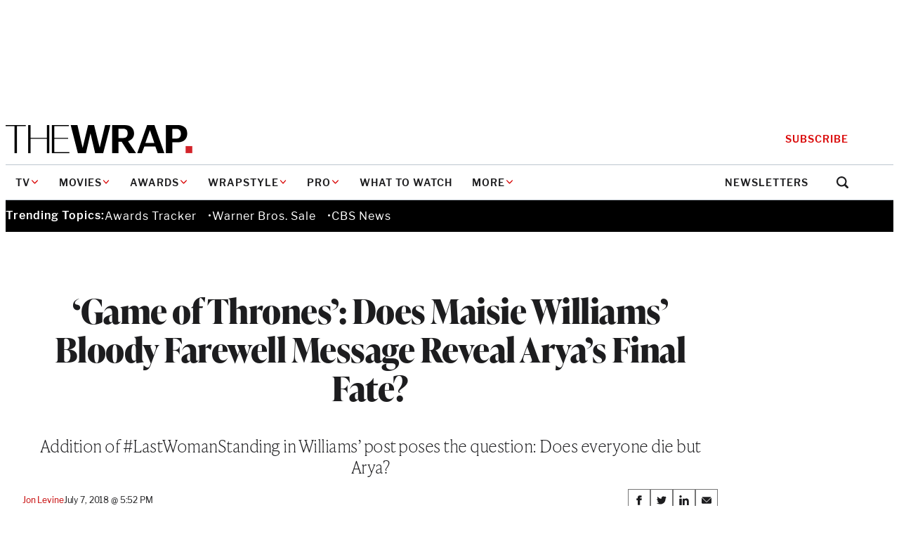

--- FILE ---
content_type: text/html; charset=utf-8
request_url: https://www.google.com/recaptcha/api2/anchor?ar=1&k=6LfrehcpAAAAAL6o0kJfxk5Fr4WhO3ktYWPR7-u1&co=aHR0cHM6Ly93d3cudGhld3JhcC5jb206NDQz&hl=en&v=PoyoqOPhxBO7pBk68S4YbpHZ&size=normal&anchor-ms=20000&execute-ms=30000&cb=sbsn2o1acehe
body_size: 49392
content:
<!DOCTYPE HTML><html dir="ltr" lang="en"><head><meta http-equiv="Content-Type" content="text/html; charset=UTF-8">
<meta http-equiv="X-UA-Compatible" content="IE=edge">
<title>reCAPTCHA</title>
<style type="text/css">
/* cyrillic-ext */
@font-face {
  font-family: 'Roboto';
  font-style: normal;
  font-weight: 400;
  font-stretch: 100%;
  src: url(//fonts.gstatic.com/s/roboto/v48/KFO7CnqEu92Fr1ME7kSn66aGLdTylUAMa3GUBHMdazTgWw.woff2) format('woff2');
  unicode-range: U+0460-052F, U+1C80-1C8A, U+20B4, U+2DE0-2DFF, U+A640-A69F, U+FE2E-FE2F;
}
/* cyrillic */
@font-face {
  font-family: 'Roboto';
  font-style: normal;
  font-weight: 400;
  font-stretch: 100%;
  src: url(//fonts.gstatic.com/s/roboto/v48/KFO7CnqEu92Fr1ME7kSn66aGLdTylUAMa3iUBHMdazTgWw.woff2) format('woff2');
  unicode-range: U+0301, U+0400-045F, U+0490-0491, U+04B0-04B1, U+2116;
}
/* greek-ext */
@font-face {
  font-family: 'Roboto';
  font-style: normal;
  font-weight: 400;
  font-stretch: 100%;
  src: url(//fonts.gstatic.com/s/roboto/v48/KFO7CnqEu92Fr1ME7kSn66aGLdTylUAMa3CUBHMdazTgWw.woff2) format('woff2');
  unicode-range: U+1F00-1FFF;
}
/* greek */
@font-face {
  font-family: 'Roboto';
  font-style: normal;
  font-weight: 400;
  font-stretch: 100%;
  src: url(//fonts.gstatic.com/s/roboto/v48/KFO7CnqEu92Fr1ME7kSn66aGLdTylUAMa3-UBHMdazTgWw.woff2) format('woff2');
  unicode-range: U+0370-0377, U+037A-037F, U+0384-038A, U+038C, U+038E-03A1, U+03A3-03FF;
}
/* math */
@font-face {
  font-family: 'Roboto';
  font-style: normal;
  font-weight: 400;
  font-stretch: 100%;
  src: url(//fonts.gstatic.com/s/roboto/v48/KFO7CnqEu92Fr1ME7kSn66aGLdTylUAMawCUBHMdazTgWw.woff2) format('woff2');
  unicode-range: U+0302-0303, U+0305, U+0307-0308, U+0310, U+0312, U+0315, U+031A, U+0326-0327, U+032C, U+032F-0330, U+0332-0333, U+0338, U+033A, U+0346, U+034D, U+0391-03A1, U+03A3-03A9, U+03B1-03C9, U+03D1, U+03D5-03D6, U+03F0-03F1, U+03F4-03F5, U+2016-2017, U+2034-2038, U+203C, U+2040, U+2043, U+2047, U+2050, U+2057, U+205F, U+2070-2071, U+2074-208E, U+2090-209C, U+20D0-20DC, U+20E1, U+20E5-20EF, U+2100-2112, U+2114-2115, U+2117-2121, U+2123-214F, U+2190, U+2192, U+2194-21AE, U+21B0-21E5, U+21F1-21F2, U+21F4-2211, U+2213-2214, U+2216-22FF, U+2308-230B, U+2310, U+2319, U+231C-2321, U+2336-237A, U+237C, U+2395, U+239B-23B7, U+23D0, U+23DC-23E1, U+2474-2475, U+25AF, U+25B3, U+25B7, U+25BD, U+25C1, U+25CA, U+25CC, U+25FB, U+266D-266F, U+27C0-27FF, U+2900-2AFF, U+2B0E-2B11, U+2B30-2B4C, U+2BFE, U+3030, U+FF5B, U+FF5D, U+1D400-1D7FF, U+1EE00-1EEFF;
}
/* symbols */
@font-face {
  font-family: 'Roboto';
  font-style: normal;
  font-weight: 400;
  font-stretch: 100%;
  src: url(//fonts.gstatic.com/s/roboto/v48/KFO7CnqEu92Fr1ME7kSn66aGLdTylUAMaxKUBHMdazTgWw.woff2) format('woff2');
  unicode-range: U+0001-000C, U+000E-001F, U+007F-009F, U+20DD-20E0, U+20E2-20E4, U+2150-218F, U+2190, U+2192, U+2194-2199, U+21AF, U+21E6-21F0, U+21F3, U+2218-2219, U+2299, U+22C4-22C6, U+2300-243F, U+2440-244A, U+2460-24FF, U+25A0-27BF, U+2800-28FF, U+2921-2922, U+2981, U+29BF, U+29EB, U+2B00-2BFF, U+4DC0-4DFF, U+FFF9-FFFB, U+10140-1018E, U+10190-1019C, U+101A0, U+101D0-101FD, U+102E0-102FB, U+10E60-10E7E, U+1D2C0-1D2D3, U+1D2E0-1D37F, U+1F000-1F0FF, U+1F100-1F1AD, U+1F1E6-1F1FF, U+1F30D-1F30F, U+1F315, U+1F31C, U+1F31E, U+1F320-1F32C, U+1F336, U+1F378, U+1F37D, U+1F382, U+1F393-1F39F, U+1F3A7-1F3A8, U+1F3AC-1F3AF, U+1F3C2, U+1F3C4-1F3C6, U+1F3CA-1F3CE, U+1F3D4-1F3E0, U+1F3ED, U+1F3F1-1F3F3, U+1F3F5-1F3F7, U+1F408, U+1F415, U+1F41F, U+1F426, U+1F43F, U+1F441-1F442, U+1F444, U+1F446-1F449, U+1F44C-1F44E, U+1F453, U+1F46A, U+1F47D, U+1F4A3, U+1F4B0, U+1F4B3, U+1F4B9, U+1F4BB, U+1F4BF, U+1F4C8-1F4CB, U+1F4D6, U+1F4DA, U+1F4DF, U+1F4E3-1F4E6, U+1F4EA-1F4ED, U+1F4F7, U+1F4F9-1F4FB, U+1F4FD-1F4FE, U+1F503, U+1F507-1F50B, U+1F50D, U+1F512-1F513, U+1F53E-1F54A, U+1F54F-1F5FA, U+1F610, U+1F650-1F67F, U+1F687, U+1F68D, U+1F691, U+1F694, U+1F698, U+1F6AD, U+1F6B2, U+1F6B9-1F6BA, U+1F6BC, U+1F6C6-1F6CF, U+1F6D3-1F6D7, U+1F6E0-1F6EA, U+1F6F0-1F6F3, U+1F6F7-1F6FC, U+1F700-1F7FF, U+1F800-1F80B, U+1F810-1F847, U+1F850-1F859, U+1F860-1F887, U+1F890-1F8AD, U+1F8B0-1F8BB, U+1F8C0-1F8C1, U+1F900-1F90B, U+1F93B, U+1F946, U+1F984, U+1F996, U+1F9E9, U+1FA00-1FA6F, U+1FA70-1FA7C, U+1FA80-1FA89, U+1FA8F-1FAC6, U+1FACE-1FADC, U+1FADF-1FAE9, U+1FAF0-1FAF8, U+1FB00-1FBFF;
}
/* vietnamese */
@font-face {
  font-family: 'Roboto';
  font-style: normal;
  font-weight: 400;
  font-stretch: 100%;
  src: url(//fonts.gstatic.com/s/roboto/v48/KFO7CnqEu92Fr1ME7kSn66aGLdTylUAMa3OUBHMdazTgWw.woff2) format('woff2');
  unicode-range: U+0102-0103, U+0110-0111, U+0128-0129, U+0168-0169, U+01A0-01A1, U+01AF-01B0, U+0300-0301, U+0303-0304, U+0308-0309, U+0323, U+0329, U+1EA0-1EF9, U+20AB;
}
/* latin-ext */
@font-face {
  font-family: 'Roboto';
  font-style: normal;
  font-weight: 400;
  font-stretch: 100%;
  src: url(//fonts.gstatic.com/s/roboto/v48/KFO7CnqEu92Fr1ME7kSn66aGLdTylUAMa3KUBHMdazTgWw.woff2) format('woff2');
  unicode-range: U+0100-02BA, U+02BD-02C5, U+02C7-02CC, U+02CE-02D7, U+02DD-02FF, U+0304, U+0308, U+0329, U+1D00-1DBF, U+1E00-1E9F, U+1EF2-1EFF, U+2020, U+20A0-20AB, U+20AD-20C0, U+2113, U+2C60-2C7F, U+A720-A7FF;
}
/* latin */
@font-face {
  font-family: 'Roboto';
  font-style: normal;
  font-weight: 400;
  font-stretch: 100%;
  src: url(//fonts.gstatic.com/s/roboto/v48/KFO7CnqEu92Fr1ME7kSn66aGLdTylUAMa3yUBHMdazQ.woff2) format('woff2');
  unicode-range: U+0000-00FF, U+0131, U+0152-0153, U+02BB-02BC, U+02C6, U+02DA, U+02DC, U+0304, U+0308, U+0329, U+2000-206F, U+20AC, U+2122, U+2191, U+2193, U+2212, U+2215, U+FEFF, U+FFFD;
}
/* cyrillic-ext */
@font-face {
  font-family: 'Roboto';
  font-style: normal;
  font-weight: 500;
  font-stretch: 100%;
  src: url(//fonts.gstatic.com/s/roboto/v48/KFO7CnqEu92Fr1ME7kSn66aGLdTylUAMa3GUBHMdazTgWw.woff2) format('woff2');
  unicode-range: U+0460-052F, U+1C80-1C8A, U+20B4, U+2DE0-2DFF, U+A640-A69F, U+FE2E-FE2F;
}
/* cyrillic */
@font-face {
  font-family: 'Roboto';
  font-style: normal;
  font-weight: 500;
  font-stretch: 100%;
  src: url(//fonts.gstatic.com/s/roboto/v48/KFO7CnqEu92Fr1ME7kSn66aGLdTylUAMa3iUBHMdazTgWw.woff2) format('woff2');
  unicode-range: U+0301, U+0400-045F, U+0490-0491, U+04B0-04B1, U+2116;
}
/* greek-ext */
@font-face {
  font-family: 'Roboto';
  font-style: normal;
  font-weight: 500;
  font-stretch: 100%;
  src: url(//fonts.gstatic.com/s/roboto/v48/KFO7CnqEu92Fr1ME7kSn66aGLdTylUAMa3CUBHMdazTgWw.woff2) format('woff2');
  unicode-range: U+1F00-1FFF;
}
/* greek */
@font-face {
  font-family: 'Roboto';
  font-style: normal;
  font-weight: 500;
  font-stretch: 100%;
  src: url(//fonts.gstatic.com/s/roboto/v48/KFO7CnqEu92Fr1ME7kSn66aGLdTylUAMa3-UBHMdazTgWw.woff2) format('woff2');
  unicode-range: U+0370-0377, U+037A-037F, U+0384-038A, U+038C, U+038E-03A1, U+03A3-03FF;
}
/* math */
@font-face {
  font-family: 'Roboto';
  font-style: normal;
  font-weight: 500;
  font-stretch: 100%;
  src: url(//fonts.gstatic.com/s/roboto/v48/KFO7CnqEu92Fr1ME7kSn66aGLdTylUAMawCUBHMdazTgWw.woff2) format('woff2');
  unicode-range: U+0302-0303, U+0305, U+0307-0308, U+0310, U+0312, U+0315, U+031A, U+0326-0327, U+032C, U+032F-0330, U+0332-0333, U+0338, U+033A, U+0346, U+034D, U+0391-03A1, U+03A3-03A9, U+03B1-03C9, U+03D1, U+03D5-03D6, U+03F0-03F1, U+03F4-03F5, U+2016-2017, U+2034-2038, U+203C, U+2040, U+2043, U+2047, U+2050, U+2057, U+205F, U+2070-2071, U+2074-208E, U+2090-209C, U+20D0-20DC, U+20E1, U+20E5-20EF, U+2100-2112, U+2114-2115, U+2117-2121, U+2123-214F, U+2190, U+2192, U+2194-21AE, U+21B0-21E5, U+21F1-21F2, U+21F4-2211, U+2213-2214, U+2216-22FF, U+2308-230B, U+2310, U+2319, U+231C-2321, U+2336-237A, U+237C, U+2395, U+239B-23B7, U+23D0, U+23DC-23E1, U+2474-2475, U+25AF, U+25B3, U+25B7, U+25BD, U+25C1, U+25CA, U+25CC, U+25FB, U+266D-266F, U+27C0-27FF, U+2900-2AFF, U+2B0E-2B11, U+2B30-2B4C, U+2BFE, U+3030, U+FF5B, U+FF5D, U+1D400-1D7FF, U+1EE00-1EEFF;
}
/* symbols */
@font-face {
  font-family: 'Roboto';
  font-style: normal;
  font-weight: 500;
  font-stretch: 100%;
  src: url(//fonts.gstatic.com/s/roboto/v48/KFO7CnqEu92Fr1ME7kSn66aGLdTylUAMaxKUBHMdazTgWw.woff2) format('woff2');
  unicode-range: U+0001-000C, U+000E-001F, U+007F-009F, U+20DD-20E0, U+20E2-20E4, U+2150-218F, U+2190, U+2192, U+2194-2199, U+21AF, U+21E6-21F0, U+21F3, U+2218-2219, U+2299, U+22C4-22C6, U+2300-243F, U+2440-244A, U+2460-24FF, U+25A0-27BF, U+2800-28FF, U+2921-2922, U+2981, U+29BF, U+29EB, U+2B00-2BFF, U+4DC0-4DFF, U+FFF9-FFFB, U+10140-1018E, U+10190-1019C, U+101A0, U+101D0-101FD, U+102E0-102FB, U+10E60-10E7E, U+1D2C0-1D2D3, U+1D2E0-1D37F, U+1F000-1F0FF, U+1F100-1F1AD, U+1F1E6-1F1FF, U+1F30D-1F30F, U+1F315, U+1F31C, U+1F31E, U+1F320-1F32C, U+1F336, U+1F378, U+1F37D, U+1F382, U+1F393-1F39F, U+1F3A7-1F3A8, U+1F3AC-1F3AF, U+1F3C2, U+1F3C4-1F3C6, U+1F3CA-1F3CE, U+1F3D4-1F3E0, U+1F3ED, U+1F3F1-1F3F3, U+1F3F5-1F3F7, U+1F408, U+1F415, U+1F41F, U+1F426, U+1F43F, U+1F441-1F442, U+1F444, U+1F446-1F449, U+1F44C-1F44E, U+1F453, U+1F46A, U+1F47D, U+1F4A3, U+1F4B0, U+1F4B3, U+1F4B9, U+1F4BB, U+1F4BF, U+1F4C8-1F4CB, U+1F4D6, U+1F4DA, U+1F4DF, U+1F4E3-1F4E6, U+1F4EA-1F4ED, U+1F4F7, U+1F4F9-1F4FB, U+1F4FD-1F4FE, U+1F503, U+1F507-1F50B, U+1F50D, U+1F512-1F513, U+1F53E-1F54A, U+1F54F-1F5FA, U+1F610, U+1F650-1F67F, U+1F687, U+1F68D, U+1F691, U+1F694, U+1F698, U+1F6AD, U+1F6B2, U+1F6B9-1F6BA, U+1F6BC, U+1F6C6-1F6CF, U+1F6D3-1F6D7, U+1F6E0-1F6EA, U+1F6F0-1F6F3, U+1F6F7-1F6FC, U+1F700-1F7FF, U+1F800-1F80B, U+1F810-1F847, U+1F850-1F859, U+1F860-1F887, U+1F890-1F8AD, U+1F8B0-1F8BB, U+1F8C0-1F8C1, U+1F900-1F90B, U+1F93B, U+1F946, U+1F984, U+1F996, U+1F9E9, U+1FA00-1FA6F, U+1FA70-1FA7C, U+1FA80-1FA89, U+1FA8F-1FAC6, U+1FACE-1FADC, U+1FADF-1FAE9, U+1FAF0-1FAF8, U+1FB00-1FBFF;
}
/* vietnamese */
@font-face {
  font-family: 'Roboto';
  font-style: normal;
  font-weight: 500;
  font-stretch: 100%;
  src: url(//fonts.gstatic.com/s/roboto/v48/KFO7CnqEu92Fr1ME7kSn66aGLdTylUAMa3OUBHMdazTgWw.woff2) format('woff2');
  unicode-range: U+0102-0103, U+0110-0111, U+0128-0129, U+0168-0169, U+01A0-01A1, U+01AF-01B0, U+0300-0301, U+0303-0304, U+0308-0309, U+0323, U+0329, U+1EA0-1EF9, U+20AB;
}
/* latin-ext */
@font-face {
  font-family: 'Roboto';
  font-style: normal;
  font-weight: 500;
  font-stretch: 100%;
  src: url(//fonts.gstatic.com/s/roboto/v48/KFO7CnqEu92Fr1ME7kSn66aGLdTylUAMa3KUBHMdazTgWw.woff2) format('woff2');
  unicode-range: U+0100-02BA, U+02BD-02C5, U+02C7-02CC, U+02CE-02D7, U+02DD-02FF, U+0304, U+0308, U+0329, U+1D00-1DBF, U+1E00-1E9F, U+1EF2-1EFF, U+2020, U+20A0-20AB, U+20AD-20C0, U+2113, U+2C60-2C7F, U+A720-A7FF;
}
/* latin */
@font-face {
  font-family: 'Roboto';
  font-style: normal;
  font-weight: 500;
  font-stretch: 100%;
  src: url(//fonts.gstatic.com/s/roboto/v48/KFO7CnqEu92Fr1ME7kSn66aGLdTylUAMa3yUBHMdazQ.woff2) format('woff2');
  unicode-range: U+0000-00FF, U+0131, U+0152-0153, U+02BB-02BC, U+02C6, U+02DA, U+02DC, U+0304, U+0308, U+0329, U+2000-206F, U+20AC, U+2122, U+2191, U+2193, U+2212, U+2215, U+FEFF, U+FFFD;
}
/* cyrillic-ext */
@font-face {
  font-family: 'Roboto';
  font-style: normal;
  font-weight: 900;
  font-stretch: 100%;
  src: url(//fonts.gstatic.com/s/roboto/v48/KFO7CnqEu92Fr1ME7kSn66aGLdTylUAMa3GUBHMdazTgWw.woff2) format('woff2');
  unicode-range: U+0460-052F, U+1C80-1C8A, U+20B4, U+2DE0-2DFF, U+A640-A69F, U+FE2E-FE2F;
}
/* cyrillic */
@font-face {
  font-family: 'Roboto';
  font-style: normal;
  font-weight: 900;
  font-stretch: 100%;
  src: url(//fonts.gstatic.com/s/roboto/v48/KFO7CnqEu92Fr1ME7kSn66aGLdTylUAMa3iUBHMdazTgWw.woff2) format('woff2');
  unicode-range: U+0301, U+0400-045F, U+0490-0491, U+04B0-04B1, U+2116;
}
/* greek-ext */
@font-face {
  font-family: 'Roboto';
  font-style: normal;
  font-weight: 900;
  font-stretch: 100%;
  src: url(//fonts.gstatic.com/s/roboto/v48/KFO7CnqEu92Fr1ME7kSn66aGLdTylUAMa3CUBHMdazTgWw.woff2) format('woff2');
  unicode-range: U+1F00-1FFF;
}
/* greek */
@font-face {
  font-family: 'Roboto';
  font-style: normal;
  font-weight: 900;
  font-stretch: 100%;
  src: url(//fonts.gstatic.com/s/roboto/v48/KFO7CnqEu92Fr1ME7kSn66aGLdTylUAMa3-UBHMdazTgWw.woff2) format('woff2');
  unicode-range: U+0370-0377, U+037A-037F, U+0384-038A, U+038C, U+038E-03A1, U+03A3-03FF;
}
/* math */
@font-face {
  font-family: 'Roboto';
  font-style: normal;
  font-weight: 900;
  font-stretch: 100%;
  src: url(//fonts.gstatic.com/s/roboto/v48/KFO7CnqEu92Fr1ME7kSn66aGLdTylUAMawCUBHMdazTgWw.woff2) format('woff2');
  unicode-range: U+0302-0303, U+0305, U+0307-0308, U+0310, U+0312, U+0315, U+031A, U+0326-0327, U+032C, U+032F-0330, U+0332-0333, U+0338, U+033A, U+0346, U+034D, U+0391-03A1, U+03A3-03A9, U+03B1-03C9, U+03D1, U+03D5-03D6, U+03F0-03F1, U+03F4-03F5, U+2016-2017, U+2034-2038, U+203C, U+2040, U+2043, U+2047, U+2050, U+2057, U+205F, U+2070-2071, U+2074-208E, U+2090-209C, U+20D0-20DC, U+20E1, U+20E5-20EF, U+2100-2112, U+2114-2115, U+2117-2121, U+2123-214F, U+2190, U+2192, U+2194-21AE, U+21B0-21E5, U+21F1-21F2, U+21F4-2211, U+2213-2214, U+2216-22FF, U+2308-230B, U+2310, U+2319, U+231C-2321, U+2336-237A, U+237C, U+2395, U+239B-23B7, U+23D0, U+23DC-23E1, U+2474-2475, U+25AF, U+25B3, U+25B7, U+25BD, U+25C1, U+25CA, U+25CC, U+25FB, U+266D-266F, U+27C0-27FF, U+2900-2AFF, U+2B0E-2B11, U+2B30-2B4C, U+2BFE, U+3030, U+FF5B, U+FF5D, U+1D400-1D7FF, U+1EE00-1EEFF;
}
/* symbols */
@font-face {
  font-family: 'Roboto';
  font-style: normal;
  font-weight: 900;
  font-stretch: 100%;
  src: url(//fonts.gstatic.com/s/roboto/v48/KFO7CnqEu92Fr1ME7kSn66aGLdTylUAMaxKUBHMdazTgWw.woff2) format('woff2');
  unicode-range: U+0001-000C, U+000E-001F, U+007F-009F, U+20DD-20E0, U+20E2-20E4, U+2150-218F, U+2190, U+2192, U+2194-2199, U+21AF, U+21E6-21F0, U+21F3, U+2218-2219, U+2299, U+22C4-22C6, U+2300-243F, U+2440-244A, U+2460-24FF, U+25A0-27BF, U+2800-28FF, U+2921-2922, U+2981, U+29BF, U+29EB, U+2B00-2BFF, U+4DC0-4DFF, U+FFF9-FFFB, U+10140-1018E, U+10190-1019C, U+101A0, U+101D0-101FD, U+102E0-102FB, U+10E60-10E7E, U+1D2C0-1D2D3, U+1D2E0-1D37F, U+1F000-1F0FF, U+1F100-1F1AD, U+1F1E6-1F1FF, U+1F30D-1F30F, U+1F315, U+1F31C, U+1F31E, U+1F320-1F32C, U+1F336, U+1F378, U+1F37D, U+1F382, U+1F393-1F39F, U+1F3A7-1F3A8, U+1F3AC-1F3AF, U+1F3C2, U+1F3C4-1F3C6, U+1F3CA-1F3CE, U+1F3D4-1F3E0, U+1F3ED, U+1F3F1-1F3F3, U+1F3F5-1F3F7, U+1F408, U+1F415, U+1F41F, U+1F426, U+1F43F, U+1F441-1F442, U+1F444, U+1F446-1F449, U+1F44C-1F44E, U+1F453, U+1F46A, U+1F47D, U+1F4A3, U+1F4B0, U+1F4B3, U+1F4B9, U+1F4BB, U+1F4BF, U+1F4C8-1F4CB, U+1F4D6, U+1F4DA, U+1F4DF, U+1F4E3-1F4E6, U+1F4EA-1F4ED, U+1F4F7, U+1F4F9-1F4FB, U+1F4FD-1F4FE, U+1F503, U+1F507-1F50B, U+1F50D, U+1F512-1F513, U+1F53E-1F54A, U+1F54F-1F5FA, U+1F610, U+1F650-1F67F, U+1F687, U+1F68D, U+1F691, U+1F694, U+1F698, U+1F6AD, U+1F6B2, U+1F6B9-1F6BA, U+1F6BC, U+1F6C6-1F6CF, U+1F6D3-1F6D7, U+1F6E0-1F6EA, U+1F6F0-1F6F3, U+1F6F7-1F6FC, U+1F700-1F7FF, U+1F800-1F80B, U+1F810-1F847, U+1F850-1F859, U+1F860-1F887, U+1F890-1F8AD, U+1F8B0-1F8BB, U+1F8C0-1F8C1, U+1F900-1F90B, U+1F93B, U+1F946, U+1F984, U+1F996, U+1F9E9, U+1FA00-1FA6F, U+1FA70-1FA7C, U+1FA80-1FA89, U+1FA8F-1FAC6, U+1FACE-1FADC, U+1FADF-1FAE9, U+1FAF0-1FAF8, U+1FB00-1FBFF;
}
/* vietnamese */
@font-face {
  font-family: 'Roboto';
  font-style: normal;
  font-weight: 900;
  font-stretch: 100%;
  src: url(//fonts.gstatic.com/s/roboto/v48/KFO7CnqEu92Fr1ME7kSn66aGLdTylUAMa3OUBHMdazTgWw.woff2) format('woff2');
  unicode-range: U+0102-0103, U+0110-0111, U+0128-0129, U+0168-0169, U+01A0-01A1, U+01AF-01B0, U+0300-0301, U+0303-0304, U+0308-0309, U+0323, U+0329, U+1EA0-1EF9, U+20AB;
}
/* latin-ext */
@font-face {
  font-family: 'Roboto';
  font-style: normal;
  font-weight: 900;
  font-stretch: 100%;
  src: url(//fonts.gstatic.com/s/roboto/v48/KFO7CnqEu92Fr1ME7kSn66aGLdTylUAMa3KUBHMdazTgWw.woff2) format('woff2');
  unicode-range: U+0100-02BA, U+02BD-02C5, U+02C7-02CC, U+02CE-02D7, U+02DD-02FF, U+0304, U+0308, U+0329, U+1D00-1DBF, U+1E00-1E9F, U+1EF2-1EFF, U+2020, U+20A0-20AB, U+20AD-20C0, U+2113, U+2C60-2C7F, U+A720-A7FF;
}
/* latin */
@font-face {
  font-family: 'Roboto';
  font-style: normal;
  font-weight: 900;
  font-stretch: 100%;
  src: url(//fonts.gstatic.com/s/roboto/v48/KFO7CnqEu92Fr1ME7kSn66aGLdTylUAMa3yUBHMdazQ.woff2) format('woff2');
  unicode-range: U+0000-00FF, U+0131, U+0152-0153, U+02BB-02BC, U+02C6, U+02DA, U+02DC, U+0304, U+0308, U+0329, U+2000-206F, U+20AC, U+2122, U+2191, U+2193, U+2212, U+2215, U+FEFF, U+FFFD;
}

</style>
<link rel="stylesheet" type="text/css" href="https://www.gstatic.com/recaptcha/releases/PoyoqOPhxBO7pBk68S4YbpHZ/styles__ltr.css">
<script nonce="SuqLFBjESinjesjDw30MDA" type="text/javascript">window['__recaptcha_api'] = 'https://www.google.com/recaptcha/api2/';</script>
<script type="text/javascript" src="https://www.gstatic.com/recaptcha/releases/PoyoqOPhxBO7pBk68S4YbpHZ/recaptcha__en.js" nonce="SuqLFBjESinjesjDw30MDA">
      
    </script></head>
<body><div id="rc-anchor-alert" class="rc-anchor-alert"></div>
<input type="hidden" id="recaptcha-token" value="[base64]">
<script type="text/javascript" nonce="SuqLFBjESinjesjDw30MDA">
      recaptcha.anchor.Main.init("[\x22ainput\x22,[\x22bgdata\x22,\x22\x22,\[base64]/[base64]/[base64]/bmV3IHJbeF0oY1swXSk6RT09Mj9uZXcgclt4XShjWzBdLGNbMV0pOkU9PTM/bmV3IHJbeF0oY1swXSxjWzFdLGNbMl0pOkU9PTQ/[base64]/[base64]/[base64]/[base64]/[base64]/[base64]/[base64]/[base64]\x22,\[base64]\x22,\x22wpcnwoHDtMOCwpzDnMK3LcK/GCUhaVVfYcOKw5lPw5g8wpMqwrTCtyIuQExKZ8K2AcK1WmHCksOGcG1AwpHCscOCwpbCgmHDuVPCmsOhwqjCkMKFw4M6woPDj8Oew67CmhtmDsKQwrbDvcKsw4w0aMOPw53ChcOQwoYzEMOtICLCt18bwrLCp8ORH3/Duy1Qw6JvdAFoaWjCtMOwXCMxw4l2wpMqfiBda2Eqw4jDjcKCwqF/[base64]/OX/DvcO9dcOnw5TDuQfClcO1wpo8GsO/LjTCksOhG3ZgHcOmw57CmQzDo8OwBE4FwqPDumbCkcOWwrzDq8OJVRbDh8KTwpTCvHvCmmYcw6rDusKpwroyw6s+wqzCrsKEwrjDrVfDosKDwpnDn1FBwqhpw5orw5nDusKjQMKBw58KMsOMX8KRUg/CjMKtwpATw7fCuz3CmDoCYgzCnisxwoLDgCsBdyfCuy7Cp8ODfsK7wo8aaAzDh8KnPkI5w6DCq8O0w4TCtMKHfsOwwpF+JlvCucOqVGMyw4XCvl7ChcKOw4jDvWzDg2/Cg8Khe01yO8Kww5YeBnnDo8K6wr4DGmDCvsKOaMKQDgsiDsK/SCwnGsKua8KYN24mc8Kew6/[base64]/woMlw7DDkMK+K8KJwrLDkE/CrMOmNMOew5hjw5ENw4I4bExSXBvDsDxGYsKkwpRCdjzDu8OXYk9iw5lhQcOCOMO0ZyYOw7MxDsOcw5bClsK+XQ/Cg8ONIGwzw6wAQy1jTMK+wqLCgWBjPMO0w4zCrMKVwoPDqBXChcOYw6XDlMOdRMOGwoXDvsO0HsKewrvDnMOtw4ASfsO/[base64]/DvMOywpFzDMODAcO0L8O9Z8KjwoUew54tAcOfw5Qbwo/DunwMLsOIBMK/MsKDNzDCkcKaNhnCn8KHwq/Ch3HCjEgEBsOGwoXCnQ8yVy5dwo7Cj8Ocwrg2w4UkwrvCtT81w4jCnMOpwpIwMnnDpMKFD28uNlDDq8Kjw7skw7coGcKvbUrCqWAdfcKDw5LDn3VLPBIowrbCvx1UwqAAwqPDhkvDtFVBCcOeamTCqcKDwowbXAzDgz/CgR5owp7Dn8OERMOtw6pRw5zCqMKQA1wkEcOmw6nCt8KAP8OfdhfDvHMXRMKsw6fCtBhvw74QwolRQ2jDjMOURD/[base64]/DqMO5UcKfG8K/w7TDq8OIw7TCmDPDvzdWUwXDkzJfOGbCo8Khw7UywpHDnsK4wp7DmCo9wogNKnjDgjM/wr/DnzjCj25lwrzDsgDDgFrCocKlw4BYGMOYLMOGw43DlsKxK1Yfw53DssOSFRYVRsOvahLDjTMKw7TDv0t6esOPwoZsFnDDoWVtw4/DuMOQwpUnwp5vwqDDscOUwrxJBWnCmBtswrp6w4PCpsO/[base64]/HMK5UTPCpCHDs3ITwqtTw6zDkl7Ci17Cv8K1U8ObUjnDjsORHMK+U8O5HgTCs8ORwrbDkEh9O8OTKMKkw7jDmDXDvcOvwrPCpcK9fsKNw6HClMOIw5fDkjgGOsKrWcObLC04ecOIRw/DuDrDpsKkcsK7VcKbwojCosKZfiTCrMK3wpjChR9vw5fCi2IaYsO0QyhpwoPDkCDDm8KUw5fCj8OIw4wgEcOrwrPCh8KoPcObwo0Twq3DvcK+wqXCtsKoFjYbwrBCY1zDmHLCiFTCnTjDmWDDu8OyUSYzw5TClCPDoA0jQR3CscONMcObwo3Cm8KVHcOzw5zDi8O/w7JNWnAUYWIJZjAbw6LDlcO3wpPDvEY9cjY1wrbDnDpgW8OIR2RJYsOCC3gddXPCpcOPwqIrM17DlUTDsFXCg8O6bcOGw7ITV8Olw6bDlHDCoCPClxvDl8KMPE0Wwo1HwqvCnWLDuRApw7tjBgQiZcKUAMO2w7TCssO6cX3DvMK0YcO/[base64]/DsKFSsO+w4Ebw4cQwpHCmk8+OsOLwolzTsOVw5/[base64]/Cu2dPw4shw71Zwr1zR8OiZ3V1wr/[base64]/w5BLw6jCozxcbjcSw7htasOuIsKtwp7Dn8K5w5hlw6/[base64]/Dt8OVRsK/[base64]/CscKTw5FfUwMUw7FfAMKewpJlw4gzKMKAJTHDvMOjw5vDsMOHwpfDuA1mwoQEEcO/wrfDgwrDscKzPcOCw5gHw605w55TwqB0aXLCi2Qrw4lwb8O5w6ZcOcK2fsOrIzJjw7TDqRTCkXHCuVDDiU7CokDDuXIKfCjCnlXDhFNvTcO2wqAzwrAqwo07w5UUw5lDTcOQERTDgWB/OcKfw4AOVw1bwopzM8Kow4hFw47CsMOswotgDcOtwosYDMKfwofDl8KHw6TCih5ywpLCij4/CcKpAMK2W8KGw5BdwpQHw4xmRnvChcOUA1/CpsKEA1lQw6fDphIMJQ/ClsOdwrkww6s3TBJ5acKXwpPDuFrCncKfLMKmBcOFQcO/[base64]/w7/Dk2rDvMKyw6jDhFwxw6hWw7ktSsKYwpDDtBnDkH0VZmd5wrzCoT/CgxrCmQNVwqDCljHCk3gww7Mpw5DDoBnDoMKzdsKOwrfDu8K1wrEhGAUqw5ZXD8Orwq3CkW/CpcK5w4U9wpPCu8Kfw6/CiSZ8wo/DpD5lLcOWESRiwqfDlcOBw6zDjnN/Z8OsYcO5w4NDdsOhKGl8wqcJS8OlwoN1w7IRw6/CqGozw5HDjsK5wpTCscOaJmcMGcOrLTvDm0HDtlpIwpbCh8KJwpHCuSfDjsOqegXCn8KIw7jCrcO0Y1bCr1vClQ4dwrXCkcKXGMKlZcKWw49nwpzCncOFwo0IwqPClcKgw7vCnmLCpUFISsOMwoMQFm/CjsKNw5LCnMOrwqLCt27CrsOawoXCgQjDpcOqw57CucK7w7RGFh5CNMOFwqEtwpl7McOKPDUtQcKfJ2bDkcKcMMKIw5TCtjzCowdSGWRbwofCgC0dfWXCs8OiHi3DjMOewoxlZi7CuATCjsKlwpI5wr/DrcKLRlrCmMOkw79RQ8Kywq/CtcKJEiJ4ZS/DvC5TwrhQfMOlHMOow70ewq45wr/CvcOlMMOuw6N2wqXDjsOGwpxxwpjCjlfCsMKSOFNpw7LCiU0+dcKkI8Ocw5/CssO5wr/CqzXCuMK9TD1mw6jDoVvCilXDtHrDl8Kiwp4nwqDCn8OwwocMQGsROsKtE1IRwoLDtjxvWEZMHcKxBMOVwrPDlHEAwqXCrk9/[base64]/DlsOWGXrDkcKVDgNQD8KyMQN/wobDmsOcY3oJw4JUSQAPwqMSXw/[base64]/[base64]/[base64]/K8K7ehfCu8KOwo5xwoQTbsKcwqXCpjfDsMOSJXnCtWIgNsOgLcKBOGLCmCnCin3Dint1Y8KxwpzDkzwKMFhTWDBeXWVEw6FRJDTDvXzDtMO2w7PCu24wYEbCpzd7PXnCt8OPw6g7aMKQUlw6wp5VNFBVw4LDmMOpw63CoQkawo0pARtEw5ldw7/CrBRowqlxZ8KLwp3CssOtw4oZw78UJcO/w7XCpMO8AcOFwpDDtmzDhQnCssOHwpHDnA8hMQtEwrDDkSTCscKFDiHCtSFMw7rDnV/CiQctw6dSwrXDt8O4wqFOwoLDtAzDvsKmwpo3GQUfwrAtDsKzwq3Cg2jCmxvCvybCnMOYw4pqwo/DscKZwr/CijFwOcOrwqjDpMKQwr8dA23DqMOXwp8ZAcKjw77CncOew6TDqMKIw6PDjxXDo8Ktwqp4w7ZDwoceA8O7eMKkwotCJ8Kzw5jCrcOOwrQmcyZocQzDixbDp0/CnWHCqHkyEsKyVsOYGcK0QzEIw5MsPmDCrQHCsMKObsKHwqzDs39mwoESfsORA8OAwr1KU8KNUcKqGDJnw6tWYAR/UsOWwoXDghXCthJ6w7XDnMK6WsOEw4fDjiDCpMKxc8OnFjpPSMKwUix+wogZwp4/[base64]/DtMKJwqBQw6fCgsO4S8OwwrIRwpFpwqPCrGnDtcO2a1jDqsOKw53CisOHX8K1w4c2wrQfMhQzLB16HXvClld8woM4w4XDtMK7woXDg8OBLMOwwpwnRsKZXsKUw6zCnWwVHzzCiXrDn2TDucOhw5PDjMOLwrp/w4QjJwbCtizCvFHDmjHDl8OAw71VNMKzwqtCfMKMOsOPA8OFw5PCnsOhw5p3wo4Zw5/DnzNgwpcSwrzDnnB4aMK1OcOswqbCj8KZfUMxw7TDnhRUJDFFZ3LCrcKTfsKMWgIIVsOoWsKLwo7DisOAw4jDmsK5bWrCh8KUfsOuw73DvMONel3DhXcCw5TCjMKvajbCk8OIwrvDn2/[base64]/CjcO4wpzDojPDpMOkwr/[base64]/Cg8KWGXXDtHLCikjDsjpSCsKvwprCqjDCoCRFSVDCrQE7w67CvMOLG0Bkw4Zbwq9rwr7Dg8OwwqoewqQWw7DDqsK5O8OaZ8KXB8KxwoLCj8KhwpkGe8O3AGhNw63DtsOdTQcjJXZ5Omhpw7fDl0gIPlgfbH7CgjvCjSvDqFU/[base64]/Dn8KNPAhHwpBMwoTCvcK8YRNWVMKFO2lKw7sUwqzDiQ8mEsKkw7oUZ0lvHHtsPEZWw4EueMOTF8OOWAnCvsOqbm/DnXjDvsOXR8OhdE4tQ8K/wq0dW8OaUjrDjcOBYMK2w55RwqUFBX7Dg8KCTMKyf3/[base64]/[base64]/CjREYw7Uqc1DDujsDw4UJJF/CrsK7SAB9InLDtsOkax7DkmbDhiBcAVBUwpjCpkbCmFUOwrTDiCxrwpUew6BrN8Oiw6p2FXHDqcKew6hxAgADKcO2w63Dr3oKMxjDmxHCtMOlwq50w7zCuCrDhcOVesO0wqnCmMK4w6xaw4dVw77DgsObwpAWwrB2wqTChMOSPsOARcKXTF9MEsK/[base64]/DpQjDrCnDlTjCjxsDwrlybwAvw5jCpMOubATDjsO9w6DCpGBvw4kHw4rDhi/DucKODsOAwpHDnMKYw5XCnnXDh8OiwrVKCEnDisKAwoDCixdRw4tBOBPDnAdRZMOSw4fDuF1Fw7xzKVfCpsKOcnleXHQaw4rCi8OuWmPDki5zwoM/[base64]/aTUfwr7Di8KKwro7w5gpw4/Dlh7CmMKiw6ppwpY/w5Fhw4VoYcK6ShbDlsOyw7HDi8Ooa8Oew47Dn29RUMOqQynCvXRmWsKfJcOmw6EEQXNPwrkGwoXCiMOiWlTDmsKnHMOsKcO9w5zCuAx/[base64]/Cv8K3wrbCnm0Jw5DCvm4da0bClVTCh3XCmMOEByDCosKLSglEw7XDjcKkw4ZCD8K5wqMww6w6wo8OCx5QZcKAwqZ3wrnDnH7DvsKUAyvCkjPDk8Kbwq9KZHt1PxzCtsO8BMK/QcKYfsOqw6E3w6vDgcOVKsOfwr5HSMOWBVLDrThYw7/CuMOfw54vwoLCj8KiwrUvWsKAQcK+KMKlU8OMACnCmiBvw6cCworDqyVjwpXCgMKiwpjDmj4jd8Kpw7I2Qh4pw700w5ldeMK0T8KZworCrCELHcKYNWHCoCI5w5VoaXXCs8KBw40JwpnDp8KkP3ZUwq4HfEZtwpNzY8OwwqdvKcOPw5TDsB5zw5/DpMKmw5UzZVR6E8OEfw1JwqdwKsKmw5/CksKiw64uw7fDj1Nhw4hIwr0JMDYGLcKvLVnDlXHCmsOvw71Sw5llwo53RFhACMKDDAvChcKnScOTenNPQ2jDmH95w6DDqnd9W8OXw6RBwpZ1w68Kwp1aVU5ZOcOYZ8K6w45AwoEgw6/Cr8KsTcOOwoVjdyYoUMOcwrtHGFcYNCIjwo/Dn8KOTMOvYMKZTTnDlgLDpsKcH8KmanBdw4/Cq8OVZ8OQwokrKMKcI0zCpcOAw5vCq0bCuytDw4DCiMOXw6oJXU8sHcK4OVPCsCbCmB81w4jDkcO1w7jCoBnDtQByPhVlbcKjwpF+NcOvw6JVwpx8O8Krw4HDicOtw7oGw4vCky5OCAnChcONw4IbfcKbw6DCnsKjw6jCnQgTwqN/bAcOblBdw6NawpdRw5R4JMKNLMOmw67DgUNJLcO3w7bDtcK9FnpVw5/Cm3XDtFfDnTTCucOVVQpGNsOYdcKww55rwq3Dmm7CksOXwqnClMOvw4tWZUpvWcOydR3Cu8OeKRwHw7o2wqHDscKGw47Ct8OCwofDpwd7w4nCksK+wpVAwpHDpgh8wrHDn8KDw7Z+wq1IEcK7FcOow6/DqE4nZj52w43DucKRwrnDr0jDsl/[base64]/DncKDccKQwoc7w7DDpMKswrfDuG4fdcKhwoHDhFfDv8Onw5dPwoR2w4vCkMOaw7HCtRx4w68lwr1ow5jCvjbDjHl8alB3McKpwownQMOQw7LDvUXDjcOZw7UZWMOCCmvCtcKOXQwuFVw3wrlLw4ZwcUrCvsOxfkvDnMK4AmB6wrtBA8Opw6TCqH/ClHfCuirDqsK7w53CksOiaMK0VHrCtVB9w5xRQMOsw6E9w4IUDcOOKUHDs8K3QMOYw7nDqMKGdUNcJsK5wq7DnE98wpLClWvCmsO2eMO+BRLCgDnDmCbCosOMJ3rCrCQ1wpQ5I2JVDcO2w45IJcO1w5TCkGzCp3PDnsOvw5jDmC5/[base64]/[base64]/OnjDvzM8DVLCmwkUw7PDhsOqcD7DoXgMwoLCkMOCw4/[base64]/CuXhdNznDrigpwrQXVcO9WRzDnybCocKYaj1qTgHDilsXw64GJ0ZxwpsGw64kUxXDu8O7w6nDilMARcKhAcKXcMOufUYYOsKHEMKsw6R8w4PCoTtqJRDDgiIzG8KMGVFUDS4WMUUENRTClm/[base64]/CjsORw4XCsmrCuEZfw7xHwrdhC8O0wp3Dvlhzw5fDhTvCkMOdI8Kxw758DcKvZwBbJsKYw6RawoXDjzLDosOvw57CksKqwoAwwprCvFLCqsOna8Knw5DDkMOdwprCkjDCh2M9LmrCqxh1w6NJw6bCtBbDqcKxw4nDqigPKsKjw5/DisKkJcOAwqYDw5PDlcOmw5jDscOwwo3DmMOBMhYFRiMBw6kzDcOkIMKyVAtaWAlRw5/ChsOxwrh4wrvDqTAQwoAfwqzCuSHCrit4woXDmwTDm8K5VAd3RjDChsKbc8O/wpQbd8KZwq7CvjzCssKoBcObJz/DlxIlwpTCuCrCqjctScK+wo7DtyXClsOrP8KsWFk0fMOiw4AHHAzCqgTCtiVCY8OGNsOnwpLCvA/DucOacT7DqinCoH44YcKYwqXCnxnCni/CiknCjBXDnHrDqCdsGzPDn8KkAMKpwqLCmMO5FCMcwrXDksOKwqo2dzsSPMKtwrBDJ8K7w5tgw7HCiMKvLCUcwoXChnoLw67DuAJWwoEtw4ZuU2vDtsOJw5rCoMKaY3HCpUbDosK2NcO0wqB2emzCi3vDpVJFH8O0w7N4YMOUKkzCvE/DsD9pw5BPMz3Di8Kwwq4ewqHDlF/DunxsESFCNMKpcXAGw6RHbsOcw5VEwqdREjMTw4QSw6rDtsOaP8O1w5nCvCbDplx/dEfDvcOzDwsewojCqznDlsKewr82RSnDo8OfDmfCrcOdEHYtVcKcbsOgw4BYXgvDnMO9w77DmwnCoMOoecKrasKnZ8OtfTY6McKJwrXDqAsnwp8PNVbDqyfCqzHCv8O/MgsFw4XDlMOBwr7CqMOXwrsjwpIuw4kdw6FZwqAcwrTDosKFw7U5wrdMMG3Cs8Oxw6ITwrEDwqZke8OhSMKdw6rDhcKSw7YwLQrDtcO0woPDulzDicK/wr3Dl8OrwrF/WMKKZcO3XcOHWsK8wrQgYMOKUDxQw4PDtCERw55Iw5/DrRrCiMOpdsOQPhPCtsKGw4bDqT9dwqsTOEMAw5wcTcKODcODw55gDANww51rGA7ChWtDb8OVews1VsKdw4zCohhpTsK4csKld8O8NB/DmFvDhcO4wr7ChsKSwoXDo8O/b8KvwqsGH8KZw45+wpzCiSlIwoFGw53ClnHCt3tyH8OgAsKXYjczw5AmfsKXOMOBWQtpFFbDjg3DhGTCuQrDoMO6L8KLwojDmkkhwq8Jb8OVBCvCr8KTwodOQAh2wqMlwptafsOOw5Ydd37CijECwrkywrEEUzwSw7vDs8KRe23Ct3rDuMKqfsOiScKtE1VVfMKYw5/DosKUwptwGsKjw7ZNFw4cfjzDsMKKwqhuwoo5LcK8w4whEUtwfR/[base64]/[base64]/DtMOeVcOHw7/CuUHDv8Otw63Dj8KOAMO9w7bDpwZ9wrdOJcKgwpTDonlVPkPDjgUQw5PDn8KBIcK2w7zDmsKBM8KDw7tzDMOSbcK4DMK+FW41wrNMwplbwqBKwrHDmWxwwpZOamDCnQwAwoDDnsOqIQMCQl53RiTDu8O/wrfDuhV3w6gcKT9bJ1RmwpkiU1wIP24LFXLDkD5fwqvDrh7CvMOxw73Cin55AmkjwqrDglzDv8KpwrZDw75Fw7zDn8KTwpYQWBrCusKIwoM+wpZPwoXCs8Kgw6jDr0NsXRxew7NzFV0icD7CuMKVwq1JFnFYLBQnwoXCtBPDmj3DtBjCng3DlcKtThQDw6bDniN/wqLCpsKCMmjDg8OJLcOswoRpeMOpw4oWHTbDlVrDgFTDi0JnwpN+w4QkW8Kcw4oQwo9UDRtDw7LChTbDmFMiw6N7WDDCt8KLKAILwrcyecO/YMOFwrvDlcK9enNiwrw4wqd4VMOew4gMOMKnw4pxb8KpwrV/[base64]/Dm8O+PyNxwrctw6saIArDvF5lEsOXwqF+wrfDmwwvwqt9fcOTbMKpwqLCk8KxwpPCu3kMwp9VwqnCrMOTwpjCt0LDk8OlGsKJw7vCvApqB0MEPCLCpcKPwq9Fw65bwo87HsKlDMKRwpDDqC7Clgcsw5dUEVLDoMKJwq8cW0prf8KJwr4+QsO0ZGdiw7g/[base64]/[base64]/Dq1Alwq8rLmTDq8OPw6rCosKfcBIFOCdAwosMSMK2wqBiCcOSwrLDicOcwrLDlcKtw556w53DucOmw4FwwrtYwq7CtA8IT8KFSGdRwovDgsOjwrFAw7h7w7/[base64]/[base64]/woMgwqh8w6o1IcKQX3Zwwrl0w7Q1TsK8w53DllUEecKveQxbwoXDgcO6wpgDw4ggw6Z3wp7Dj8K+acOQD8Okwopuwp3DkX7Cu8OVTX1VbsK8E8KQewwISW/[base64]/DnMKBwqTDocORw4DDjcOcJMOmC8KSc8O/w5JSwpFvw4x1w4XCmcOFw6wDX8KvE23Do3nCmQvDtMOAwrvCgXnDo8OzeSQtWHjCi2zDvMOUWMOlSWHCqsOjJ3I1AcOYMW7CgsKPHMOjwrNpPGoxw4HDj8KWw6DDmSt0w5nCtcKND8OiB8K/YWTDi09TARfCm0DChj3DthVMwr5LN8Otw6V6AMKTZsKYDsKjwqFae27DscKkw5FHI8OYwoxaw4zCgRVyw5HDlQdafUt3Fh7CrcKRw7I5wo3CucOSw7BVw5jDtHIBw7Iia8KpT8OeasKYwpDCvMKKIEPCjFs9wpg2wqg0wpYfw6F/[base64]/CgsOtMcKlFT4cwp3DusKsPFLDjMKuPlXDhkXDsWzDryIqA8OWGMKdX8KBw4d8wqsSwozDgcKywq/CmWnCrMOFwphKw4/DvHLChFRlMkg5EifDgsKFw4YkWsO3wpZ3w7MQwoYeLMKKw6vCr8K0ZXYoMMOrwrVcw5PCrT1BMcOjcmDChMOJG8KsYsOBw5Jkw6Z3ccORF8K4FcOtw6HDhsK8w4rCgsOKKDfClsOlwq0uw5/[base64]/CrAnCrcKswpDCv8KhIwHDmRXCncKbWMKBBw8YAW48w7zDoMOZw5Mpwo5uw7Zlw5xCG1sbOGcZw7fCg0ZDYsOFwrrCoMKeWWHDrsKwdRk2woRlEsOVwoDDo8OVw45xA00/wolte8K7ER/[base64]/Du8Otw49UwqXCqsOKE1hCSsOnw57DmsOoIcKGw6R9w7UBw6FvD8K3w7HCsMOZw63CjMOOw79zB8OFLTvCgxAzw6Igw4JiWMKIJgImFzTCk8ONal5UBkJxwqAFwpvCgznCmU5/wqw4NcOgRcOwwr8RTMOdMz0YwoLCk8KqdsO9wrnDo2NdQcKLw6/[base64]/DtsOFwqltLj7DrVPDtsODwqoYwoHDl2fDjiEBwrbCpyPCn8KQQVI5OGjCuT7CncOSwqrCtMK/[base64]/w49cXcK9XCx5wr7CjsOZLBt8K8KPw5LDpxp+WSvCmMO3F8OXXlsRXmTDocKEHyFuRFg/JsKWcmTDgMOMfMKea8OdwpDDgsOieyDCoGxXw67DksOTwrLCkMO8ZzjDslLDs8KUwoNbTBjCj8Osw5bCn8KeRsKuw7EnCFzCj3xBIz7Dq8O7CzLDjlnDqgR2wqddSz/CkHZzw4PCsC8cwrDCksOZw6DChFDDvMKQw4oAwrjChMOkw5IRw6dgwrDDsjfCt8OGE0s4EMKkTg49OMOkwpvCjsO4w6zChsOaw6nCncK8FULCoMODwpfDl8ObE20Bw71WNyxdF8ONEMOlQMKjwpFNw75pMRAVw53DqW5UwqoDwrbCrxoLwrDCtMOTwovCni5/ISpTcgDCqcKRFRQew5t0T8OvwptBXsKUcsKpw6LCpnjCpMOiw6XCryFswoTDuB7CrMKQTMKTw7HCpz12w4NHPMOIw5BBAm3CiRRAZ8KTw4jCq8OUw6zCqipMwooFJDXDgwfCm1DDuMOxPycrw6/Cj8Oxw73Ct8KFw4jCgMOqABnCj8Ksw4PDklZQwqHCrVXDgsO1Q8K1wpfCoMKKJBzDn03DtsK8I8K6woTCjmNUw4rCvsO5wrwvD8KPQFLCtcK0SnVew6jCrzJ/b8ObwplEQMK0w6tVwpIMw6UlwrEBWsKNw7zCpMK3wovDhMOhBFvDqDbDuUnDgiYUwr3DpBkGR8OXw75KWsO5BAskEydhCcO9woDDj8KIw6HDscKMCcObCU0YLMOCRFURwpvDrMO5w6/Cs8ORw58pw7BhKMO/wpvDvhjDlGsgw5VXw5ttwr7CuBUuXxdbw59VwrPCs8KGYBU9bsOLwp48IEQEwql7woFTVAgww5nClHvDumAoZcKwbj/[base64]/CmmVYwq7ClgMcU8O/KisVPcO7w61SwrkOw6vDvsOHd2pFwrcKRsO9wqtAw5TCvmjCj1LDtn8gwqvCrX1Vw6dpG0nCi1PDm8OhEcOoWBczecOMbsOfHBDDrk7Ci8OUcxjCqcKYwq7CswxURcOCZ8Kww7Y1VMKPw5TDsB0tw4vCrsOAOg7DghLCocKUwpLDuyjDs2EhfMKFMA/[base64]/DmT3ChsKeaMOCw6t6e8KDSCFHOMOZw7/CrcKfwq5rVSDDt8Osw6nCtWPDjwDDrG85O8KhasOYwo/CmsOlwp7Dq3LDh8KcRsKvCF/CpsKpwoNmHEDDvCLCtcKgTiwvw5hAw6ZTw69Rw6/Cv8OtdcOpw7bDp8OsVRIVwpAvw7wXR8KOHjVHwq9OwrHCncOqZVcHAcKQwqrDssOvw7PCsxAFW8KZNcKuByQaWH7DmlEYw6/DiMKsw6DDmcOAw6nDm8KywqMDwp7DtxxywqMsNyFJWsK6w67DmSLCgAnCoTB5w6HCj8OSKknCoyc7TFfCt0TCukAfw5hxw4HDmMKTw4zDvlTCnsKqw4TCrMK0w7d6LcOmE8OLTQ14KCUcfsK7w5Bbwqd9woJSw7E/w7BUw48qw7PCj8ObLipUwr1VZELDlsKaGMKSw5vCmsKQHcOrLAnDgg/CjMKZYSrCtcKhw6nCncO+OsO9QsO0PsKQYhrDq8KESSg0wot3a8OOwq4owoLDq8OPHghbwoQaf8KlQsKTGz/[base64]/DhMK+wpcrw5XCiMOJIzTCkhbCu0vCq1V5w5HDkkUxbWlUWsOfaMOqwobDtMKAQcOwwpUId8OWwqfDkMOVw4/DkMKlw4TDsjvCmknCrllRY3fDoS/DgD3CqcO7KsKlJ3c7J1vCgcOKFVHCtcOnw6PDuMOnHzAXw6bDlALDi8Kfw697w7wbE8OVEMOidcOwEQfDkk/CksKoIFxDwrV3w6FewofDp1kTeFM9P8O/w6kHRj7CnsKCeMKJHcKNw754w6vDvg/Ct1vChwfDlMKPL8KsGXRDOmted8KxEsOmFcOfFzEEwpHCqXDDl8OZXcKRwqTCqMOtwq57F8KJwqvChgzCsMKnwrLCty5VwptZw7jCuMKnw7vCl2LCikUnwrDDvcORw7cqwqDDmyk6wq/[base64]/CpcKyE0dvwqzDpzZmPMOcPHwhRw1fCsKPwpnCvMKIesKOwrrDgxHCmwTCo3UIw7PCn3/Dph3DkcKNeBw0w7bDlRLCi3/CrsKkHiJqScK0w7ELDBTDiMKMwojChMKPVMOwwpQ1MCkIEDXChAHDgcOXN8KSYVHCsUlWfsKhwr1pw45Xw73CocKtwrnDmMKbH8O4QhfDn8Omwp3CuUVNwqgybsKPw5tOGsOdDE/DqHbChigNCcKcKmfDuMKew6nDvRfDpnnCvsKBYjJcwr7Dhn/CjmTCk2Ntd8KZG8KpJ1DCpMKAwobCoMO5ZibCnDFpM8OpF8OXwqhtw6vCpcOwGcKRw4/[base64]/w79sB8OeUXd2Hw/[base64]/Dq8O3w7AMwrDDrsK3w7gIwr7DlxTCmhcZw4YHwpMdwrfCkRB2GMKdw7PDssK1cWwrGcOSw654w57DmF4fwr/[base64]/CuRInwr3DmxrDoRhdK2Zqw5fCnS/[base64]/DrHvChsO3WxbDn8OewqLDssOjwqnCusOlHlTCiF7Du8KXw43CjcKKHMKLwprDnhkMDBkwYMOESVJyN8O+NMONKmAowoTDqcOfMcK/eVxjwrnDuGpVwqFNL8Kawr/CiF8Hw7IiP8KPw7rClsOBw5bCrMKSD8KIWyNxUgzDpMKvwrk2wrNPE3gpw5LDumbDrcKzw5PDssOSwo3Cr8OzwrovccKQXjrCl0TDrMOZwp1QGMKgOErCkynDh8Oaw7DDlcKERhTCh8KUMC3Ci1gyd8OtwoXDssKJw6IuOhNVbG3CicKCw6QbasO8AQ/[base64]/DkDzDmMOaLGfCuDsDJWRJw6bCjVcTwqE9OnnCjMOyw4DCjjrCpFrDryMzw4TDoMK1w6Jnw741a2TCmcKFw4LCjMONS8O8XcOCwoRwwosFeyrCkcOaw4zCgHMxe2jDrcODCMKrwqdlwo/CuF1BOsO/FMKMT33CqF0aLUnDnnHDm8OVwpc3dsKvVsKNw7JmP8KsAMOhw4fCkV3Cj8O/w4h0ecONaTUxOMONw4/CuMOtw7rDhF9aw4pTworDhUQkNj5dw6PChS7DtmsSLhgfMRtfw4LDkxRbIQlIVMO2w6E+w4DDlsOTX8OOwrdAfsKdMMKJVHNhw6zCpSPDscK8wrzDmWrCvXTDrihPQwkuYQYpV8K+wp1VwpBbciMOw73CkDx7w6jCoUxTwowdDEbClm4hwp/Ci8KCw59IFnXCumPDqMOHO8KGwrTDpEo9OcO8wp/DqcKzfG4lw47Ci8KUTcKWw53Dk3XCk1UmC8O7wqDDlsK2I8Kew4B5woYZK0vDtcKZYBk/[base64]/[base64]/DszFuUTA9ABTDtcKwwooGworDisKTw41ewq3DqcOKMgYlwrvCqlXCg0pEScKKRMOYwpLCqMK0wozCicKgVRbDrMKgalnDiWJHTywzwoxbwrNnw6LCp8KrwoPCh8KjwrNdaGPDu2czw4/Cp8OgbgNkwpp5w6FQwqXCksKqw4jCrsKtcxEUwqsxw7tROxPCp8KhwrYowqdowoF8awXDncOqFjAqJm/[base64]/DiBJcwpPCrBnClnPCnhjDpVQhw57CncKuEcKcw553UBk9wqvCvsO5Iw7Chm5WwpVGw6h6KsKid1EIZ8KpLCXDpgF9wpYrwrXDosORXcK4PcK+wotZw6rCiMKdRMKzFsKAFMKlOGp0wobCrcKsDx7Co2/DhsKJVXAdd3A4HgTCnsOfOMODw4V6IcKlw4xgMX3CsAHDqXXCjHbCjMKxDw/[base64]/fAfCrhfDvhIXwoIkHWPDohDDgWRnOsOBw4fDgnbDmsOoHHxAw690IDtEw6TDsMO7w6EjwoZZw71GwoXDjhUWVWHCpk0sUcKIRMKmwoXDv2DDgG/ConkDWMKFw75uTCHCh8OcwqXChCzCn8KKw6nDk1tdLjnCnD7DhcKzwqFWwpLCqzVNwp7DuW0Nw7DDn2wSL8KeScKHJ8KFw4MKw6fCo8KNFEPClA/DgzDDjHLDlX7Ch27CtwjCo8KOT8KnEMKhM8KacUnCk2VnwrDCh2koM3UcIF/DrG3CtRTCoMKQS2NNwolvwrhzw6TDpMKfWGYRw67Cg8KFwqDCmsKrw6jCjsOcIF/DgDcyVcOKwpPCt3EYwql+a3fCoxpow7nCmcKgTj/CnsKOe8O0w4vDsR82MsOFwr7CumVPNMOXw6g9w6pAw4nDvxrDsj8fEsOHw5UBw68iw64XbsO3WGjDlsKtw5Eba8KDX8KhNW7DpMKcLz8kw408w5TCvsK1WynCi8OWf8OoQMKBScO1WMKRJcOCwrXCuT1FwrNSf8OsKsKZw4xRw598V8O9AMKCXMO/IsKuw7smG0fCnXfDiMOLworDhMOqZcKnw5XDjMKRw5JqL8KWLMO7wrIzwrRtw7xDwoZkwoHDjsKvw5HCl2daX8KXA8KZw5wIwqLCo8Kjw7o3cQ9mw4rDn2hyBQTCrEMmAMKAw7kVwonCnRhTwp/DrCfDucOcwonDh8Onw6rCpsKpwqQQQsOhBw/CscOQOcKZZ8KqwpAsw6LDp1AFwobDj3dww6LCjl0hYQLDsEHCqMOLwoTDl8O2w71uHy52w4XDvMK5aMK7w5NbwqXCksOPw6LDlcKPFMO+wqTCvlwkw5ssBREjw4Y1QMOYfWhJwrkXwq/CqU0Tw5HCq8KzORYOWCnDlgbDk8Oxw7XCkcOpwpoRAgxmwpbDpznCr8KDRnlSwprCnsKrw5E0HWMyw4/DqVnCu8KQwr8zasKrWcKkwpzDkynDkMOZw5cFwrQ0AcOrw6MBbsKMw4fCm8K4wonCjGjDsMKwwr1ywohkwpxTVcOjw41UwpzDiQdeGh3Co8OSw7t/QWAUwobCvTTDhsO8w6puw73Ctj7DniU/[base64]/DtkQoK8KUw7dbwpZlwrjCmsKfw5TCqi86wrgOwrwbS0pTwoV3wp4/wq7DogYIw7zCq8O8w55bdcOJfcOVwowSwoLCnxLDsMOOw7fDpcKnwocMTMOkw7olX8OBw6zDsMK1wphfQsKdwqpXwo3CmzfDtcKbwo4XPsK5en5EworCg8KhJ8KUYFhwf8Ouw5AbScK9e8OVw64sLjA4PcOkO8K9wrIgS8KzfMODwrR0w4rDhQnCqcKVwo/Dk1TDl8KyFn3Cv8OhGcKEEMKkw5/ChQMvD8KVwrbChsKkGcOPw7wQw5HCu0wpwpwXd8KkwqfCk8OvHsOWR2XClHoqdyBGUDrCmTzCusKvRXY9wrvDiFQrwqbDo8Kqw5XCuMOvIBfCoHvDoTLCrDFsZcOJdwMiwq/CocOnDsOZEGwpUsKpwqIMwp3CmcObTcOzfAjDkk7ChMKID8KrJsK7w6dNw5zDiy99XcKTwrRKwoxgwrYCw5QNwqpLw6HDgsKrWkbCk1BwaC7CjVXCuT00WSw5wo03w67CiMObwrQqYsK+KURAZcKVNMOvc8O9wo9EwroKX8O/Lx52wrnCvMKawofDuHIJQ0nCt0FyOMK4NWLCv3bCrmbCmMKIJsO2w5nCpMKIVsOpVBnCkMOmwr4mw50OTMKmwqDDmCHDqsO7ZhQOwqwXw6LDjATDuDrDpG0/wr0XHE7CosK+wpjDtsKdXsO5wqPCtj7CiWJQfEDCji0xZ2ZSwpHCgsOCN8Onwqtdw4zDnyTDscKBQRjCucOww5PClEI6wotzwrXDojDDq8OPwo5awoAGCl3DrA/CpsOEw7MUwovCiMKiwpnChMKGLwYnw4XDjlg0eXHCqcKvAMOgHcKuwqNlVcK7IMKLwqoKMVZOHQNdwoPDrWbCiEwDDsOmMm7DksK7HU/CrMKYDsOuw5RxJ0/[base64]/[base64]/Cs23Di1PDsgDDjcKpXsKew44xwqNkcnlQwpbCkEVBw44yHWVjw5AyHsKFDVTCplFOw7wtX8KlJcKKwpkCw73Dg8O2f8OSDcO1DXQaw4zCkMKjQFtEeMKFwq8zw7jDqi/Dsl3CocKcwo1MQxYOI1o2wpB+w7J4w7cNw5ZKKntINDfDmis6w5lTwrdrwqfCsMO9w4HDlxHCiMOmPS3DgCnDu8KTw55mwpEaGz3Ch8KwNwJjEk1hCg7DlkFvwrbDvsOZOMOSTMK7WBYew4s6wqrDqMORwrVQPcOOwpR/aMOAw5E4w4YNIRM6w5DClcOJwqDCu8K6I8OIw5YdwqzDjMObwp9awq8twoPDulY2TRbDicKZXsO5w4pNU8O2V8K1fyvCmcK+\x22],null,[\x22conf\x22,null,\x226LfrehcpAAAAAL6o0kJfxk5Fr4WhO3ktYWPR7-u1\x22,0,null,null,null,1,[21,125,63,73,95,87,41,43,42,83,102,105,109,121],[1017145,652],0,null,null,null,null,0,null,0,1,700,1,null,0,\[base64]/76lBhnEnQkZnOKMAhmv8xEZ\x22,0,0,null,null,1,null,0,0,null,null,null,0],\x22https://www.thewrap.com:443\x22,null,[1,1,1],null,null,null,0,3600,[\x22https://www.google.com/intl/en/policies/privacy/\x22,\x22https://www.google.com/intl/en/policies/terms/\x22],\x220npdr1lA1XsjB3GylTc788lHULfzOKYpo1QtCHBk8v8\\u003d\x22,0,0,null,1,1769011610022,0,0,[213],null,[213,104],\x22RC-pdip-JojeP9NLg\x22,null,null,null,null,null,\x220dAFcWeA7IT1n2zAjsh0FuDo79u8NMVz0tblnOZp5f8JPPfpjtYMbsETxC8ejiN4v5_k6d_QhASq7QBr01wAJTmwuvZakjXHUT3A\x22,1769094410073]");
    </script></body></html>

--- FILE ---
content_type: text/javascript;charset=UTF-8
request_url: https://jadserve.postrelease.com/t?ntv_mvi=&ntv_url=https%253A%252F%252Fwww.thewrap.com%252Fgame-of-thrones-maisie-williams-bloody-farewell-message-arya-final-fate%252F
body_size: 1170
content:
(function(){PostRelease.ProcessResponse({"version":"3","responseId":53107,"placements":[{"id":1265653,"selector":".content-area .entry-content \u003e p:nth-of-type(5)","injectionMode":2,"ads":[],"tracking":{"trackingBaseUrl":"https://jadserve.postrelease.com/trk.gif?ntv_ui\u003d37a0fb8e-86d5-4451-80a4-4c11ba7a3053\u0026ntv_fl\[base64]\u003d\u0026ntv_ht\u003dietwaQA\u0026ntv_at\u003d","adVersionPlacement":"AAAAAAAAAA9U8TA","vcpmParams":{"minimumAreaViewable":0.5,"minimumExposedTime":1000,"checkOnFocus":true,"checkMinimumAreaViewable":false,"primaryImpressionURL":"https://jadserve.postrelease.com/trk.gif?ntv_at\u003d304\u0026ntv_ui\u003d37a0fb8e-86d5-4451-80a4-4c11ba7a3053\u0026ntv_a\u003dAAAAAAAAAA9U8TA\u0026ntv_ht\u003dietwaQA\u0026ntv_fl\[base64]\u003d\u0026ord\u003d103751293","adID":0}},"type":0,"integrationType":0}],"trackingCode":"\u003cscript type\u003d\"text/javascript\"\u003entv.PostRelease.trackFirstPartyCookie(\u002767959e52-5141-407f-bbc6-d7821e2d78ba\u0027);\u003c/script\u003e","safeIframe":false,"placementForTracking":1265653,"isWebview":false,"responseConsent":{"usPrivacyApplies":false,"gdprApplies":false,"gppApplies":false},"flags":{"useObserverViewability":true,"useMraidViewability":false}});})();